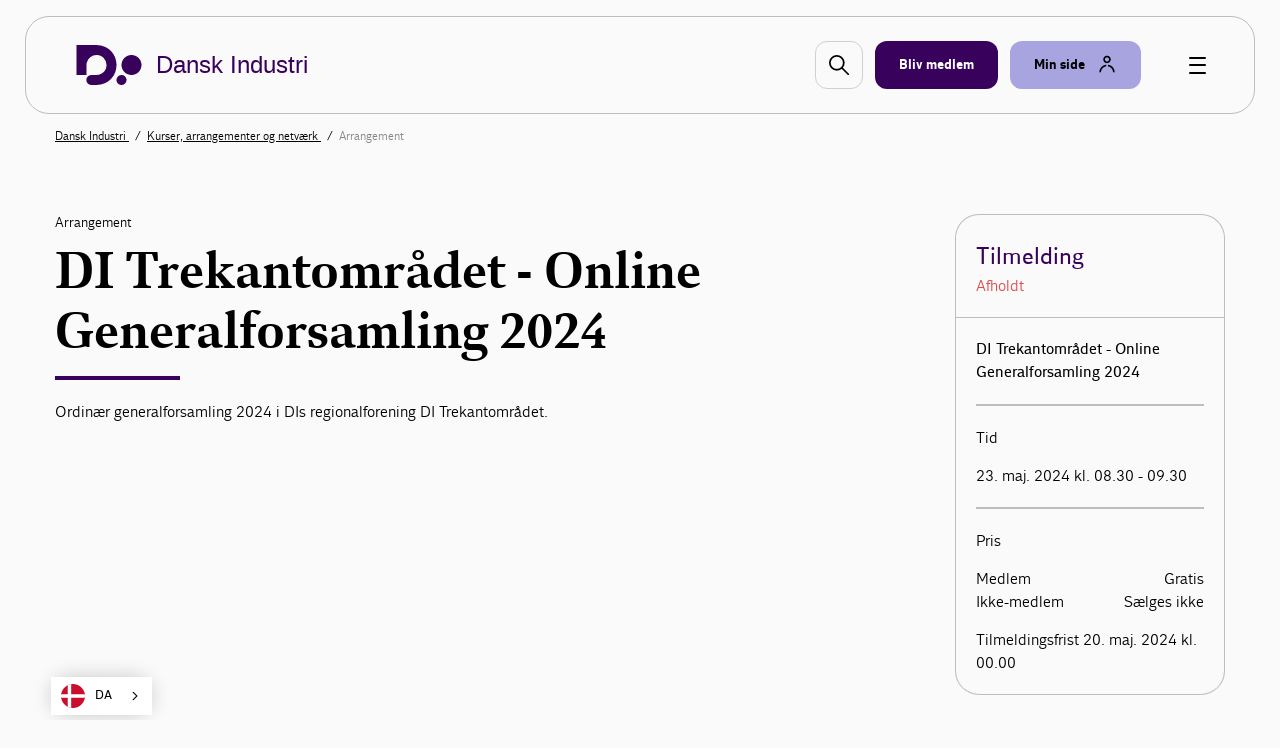

--- FILE ---
content_type: text/html; charset=utf-8
request_url: https://www.danskindustri.dk/arrangementer/soeg/28439/
body_size: 8547
content:

<!DOCTYPE html>
<html class="no-js theme-didk2023" lang="da"  data-id="fdbf67e5-542c-4a39-8524-7f827b95485e" >
<head>
    <meta charset="utf-8">
    <meta http-equiv="X-UA-Compatible" content="IE=edge">

    <link rel="preload" href="/dist/css/styles.css?v=639044234380000000" as="style" />
    
        <link rel="preload" href="/dist/static/fonts/disans_rg-webfont.woff2" as="font" type="font/woff2" crossorigin />
        <link rel="preload" href="/dist/static/fonts/disans_dbd-webfont.woff2" as="font" type="font/woff2" crossorigin />
        <link rel="preload" href="/dist/static/fonts/disans_he-webfont.woff2" as="font" type="font/woff2" crossorigin />
        <link rel="preload" href="/dist/static/fonts/diserif_rg-webfont.woff2" as="font" type="font/woff2" crossorigin />
        <link rel="preload" href="/dist/static/fonts/diserif_bd-webfont.woff2" as="font" type="font/woff2" crossorigin />
        <link rel="preload" href="/dist/static/fonts/di_sans-book-webfont.woff2" as="font" type="font/woff2" crossorigin />
        <link rel="preload" href="/dist/static/fonts/diserif_it-webfont.woff2" as="font" type="font/woff2" crossorigin />
        <link rel="preload" href="/dist/static/fonts/DISansDisplay-Bold.otf" as="font" type="font/otf" crossorigin />
        <link rel="preload" href="/dist/static/fonts/DISansDisplay-Regular.otf" as="font" type="font/otf" crossorigin />
        <link rel="preload" href="/dist/static/fonts/DINumbersOffice-Medium.woff2" as="font" type="font/woff2" crossorigin />
    <link rel="preload" href="https://policy.app.cookieinformation.com/uc.js" data-culture="da" as="script" />
    <link rel="preload" href="/Scripts/js/Head.js?v=9wHl6qMUBeJdMuWHIMlsAG2BiWo" as="script" />
    <link rel="preload" href="/dist/js/VendorApp.js?v=20251219" as="script" />
    
    <link rel="dns-prefetch" href="//js-agent.newrelic.com"/>
    <link rel="dns-prefetch" href="//bam.nr-data.net"/>
    <link rel="stylesheet" href="/dist/css/styles.css?v=639044234380000000" /> 
    <link rel="stylesheet" href="/dist/css/print.css?v=KI1mzRgbjLklj_9xYzhg_1O5_pc" media="print" />

    <meta name="HandheldFriendly" content="True">
    <meta name="viewport" content="width=device-width, initial-scale=1, minimal-ui" />
    <script src="/Scripts/js/Head.js?v=9wHl6qMUBeJdMuWHIMlsAG2BiWo" async></script>
    

    <meta property="twitter:site" content="@DanskIndustri" />
    <link rel="icon" href="/favicon.ico?v=20230928" sizes="32x32">
    <link rel="icon" href="/icon.svg?v=20230928" type="image/svg+xml">
    <link rel="apple-touch-icon" href="/apple-touch-icon.png?v=20230928">
    <link rel="manifest" href="/manifest.json?v=20230928">


    <title>DI Trekantomr&#xE5;det - Online Generalforsamling 2024</title>
    <link rel="canonical" href="https://www.danskindustri.dk/arrangementer/soeg/28439/" />
    <meta name="keywords" content="DI Trekantomr&#xE5;det - Online Generalforsamling 2024" />
    <meta name="description" content="&lt;p&gt;Ordin&#xE6;r generalforsamling 2024 i DIs regionalforening DI Trekantomr&#xE5;det.&lt;/p&gt;" />
    <meta property="og:title" content="DI Trekantomr&#xE5;det - Online Generalforsamling 2024" />
    <meta property="og:description" content="&lt;p&gt;Ordin&#xE6;r generalforsamling 2024 i DIs regionalforening DI Trekantomr&#xE5;det.&lt;/p&gt;" />
    <meta property="og:type" content="profile" />
    <meta property="twitter:title" content="DI Trekantomr&#xE5;det - Online Generalforsamling 2024" />
    <meta property="twitter:description" content="&lt;p&gt;Ordin&#xE6;r generalforsamling 2024 i DIs regionalforening DI Trekantomr&#xE5;det.&lt;/p&gt;" />
    <meta name="robots" content=" index, follow" />
    <meta name="application-name" content="DI Trekantomr&#xE5;det - Online Generalforsamling 2024" />
    <meta name="msapplication-tooltip" content="&lt;p&gt;Ordin&#xE6;r generalforsamling 2024 i DIs regionalforening DI Trekantomr&#xE5;det.&lt;/p&gt;" />
    <script id="CookieConsent" src="https://policy.app.cookieinformation.com/uc.js" data-culture="da" type="text/javascript"></script>
    <script>
!function(T,l,y){var S=T.location,k="script",D="instrumentationKey",C="ingestionendpoint",I="disableExceptionTracking",E="ai.device.",b="toLowerCase",w="crossOrigin",N="POST",e="appInsightsSDK",t=y.name||"appInsights";(y.name||T[e])&&(T[e]=t);var n=T[t]||function(d){var g=!1,f=!1,m={initialize:!0,queue:[],sv:"5",version:2,config:d};function v(e,t){var n={},a="Browser";return n[E+"id"]=a[b](),n[E+"type"]=a,n["ai.operation.name"]=S&&S.pathname||"_unknown_",n["ai.internal.sdkVersion"]="javascript:snippet_"+(m.sv||m.version),{time:function(){var e=new Date;function t(e){var t=""+e;return 1===t.length&&(t="0"+t),t}return e.getUTCFullYear()+"-"+t(1+e.getUTCMonth())+"-"+t(e.getUTCDate())+"T"+t(e.getUTCHours())+":"+t(e.getUTCMinutes())+":"+t(e.getUTCSeconds())+"."+((e.getUTCMilliseconds()/1e3).toFixed(3)+"").slice(2,5)+"Z"}(),iKey:e,name:"Microsoft.ApplicationInsights."+e.replace(/-/g,"")+"."+t,sampleRate:100,tags:n,data:{baseData:{ver:2}}}}var h=d.url||y.src;if(h){function a(e){var t,n,a,i,r,o,s,c,u,p,l;g=!0,m.queue=[],f||(f=!0,t=h,s=function(){var e={},t=d.connectionString;if(t)for(var n=t.split(";"),a=0;a<n.length;a++){var i=n[a].split("=");2===i.length&&(e[i[0][b]()]=i[1])}if(!e[C]){var r=e.endpointsuffix,o=r?e.location:null;e[C]="https://"+(o?o+".":"")+"dc."+(r||"services.visualstudio.com")}return e}(),c=s[D]||d[D]||"",u=s[C],p=u?u+"/v2/track":d.endpointUrl,(l=[]).push((n="SDK LOAD Failure: Failed to load Application Insights SDK script (See stack for details)",a=t,i=p,(o=(r=v(c,"Exception")).data).baseType="ExceptionData",o.baseData.exceptions=[{typeName:"SDKLoadFailed",message:n.replace(/\./g,"-"),hasFullStack:!1,stack:n+"\nSnippet failed to load ["+a+"] -- Telemetry is disabled\nHelp Link: https://go.microsoft.com/fwlink/?linkid=2128109\nHost: "+(S&&S.pathname||"_unknown_")+"\nEndpoint: "+i,parsedStack:[]}],r)),l.push(function(e,t,n,a){var i=v(c,"Message"),r=i.data;r.baseType="MessageData";var o=r.baseData;return o.message='AI (Internal): 99 message:"'+("SDK LOAD Failure: Failed to load Application Insights SDK script (See stack for details) ("+n+")").replace(/\"/g,"")+'"',o.properties={endpoint:a},i}(0,0,t,p)),function(e,t){if(JSON){var n=T.fetch;if(n&&!y.useXhr)n(t,{method:N,body:JSON.stringify(e),mode:"cors"});else if(XMLHttpRequest){var a=new XMLHttpRequest;a.open(N,t),a.setRequestHeader("Content-type","application/json"),a.send(JSON.stringify(e))}}}(l,p))}function i(e,t){f||setTimeout(function(){!t&&m.core||a()},500)}var e=function(){var n=l.createElement(k);n.src=h;var e=y[w];return!e&&""!==e||"undefined"==n[w]||(n[w]=e),n.onload=i,n.onerror=a,n.onreadystatechange=function(e,t){"loaded"!==n.readyState&&"complete"!==n.readyState||i(0,t)},n}();y.ld<0?l.getElementsByTagName("head")[0].appendChild(e):setTimeout(function(){l.getElementsByTagName(k)[0].parentNode.appendChild(e)},y.ld||0)}try{m.cookie=l.cookie}catch(p){}function t(e){for(;e.length;)!function(t){m[t]=function(){var e=arguments;g||m.queue.push(function(){m[t].apply(m,e)})}}(e.pop())}var n="track",r="TrackPage",o="TrackEvent";t([n+"Event",n+"PageView",n+"Exception",n+"Trace",n+"DependencyData",n+"Metric",n+"PageViewPerformance","start"+r,"stop"+r,"start"+o,"stop"+o,"addTelemetryInitializer","setAuthenticatedUserContext","clearAuthenticatedUserContext","flush"]),m.SeverityLevel={Verbose:0,Information:1,Warning:2,Error:3,Critical:4};var s=(d.extensionConfig||{}).ApplicationInsightsAnalytics||{};if(!0!==d[I]&&!0!==s[I]){var c="onerror";t(["_"+c]);var u=T[c];T[c]=function(e,t,n,a,i){var r=u&&u(e,t,n,a,i);return!0!==r&&m["_"+c]({message:e,url:t,lineNumber:n,columnNumber:a,error:i}),r},d.autoExceptionInstrumented=!0}return m}(y.cfg);function a(){y.onInit&&y.onInit(n)}(T[t]=n).queue&&0===n.queue.length?(n.queue.push(a),n.trackPageView({})):a()}(window,document,{src: "https://js.monitor.azure.com/scripts/b/ai.2.gbl.min.js", crossOrigin: "anonymous", cfg: {instrumentationKey: '49cbc170-01d1-4752-90cd-609e401f6261', disableCookiesUsage: false }});
</script>

    <script type="text/javascript" src="https://cdn.weglot.com/weglot.min.js"></script>
<script>
    Weglot.initialize({
        api_key: 'wg_c014f97a1bad92e8b9f5e46c4932f77f2'
    });
</script><!-- Google Tag Manager -->
<script>
!function(){"use strict";function l(e){for(var t=e,r=0,n=document.cookie.split(";");r<n.length;r++){var o=n[r].split("=");if(o[0].trim()===t)return o[1]}}function s(e){return localStorage.getItem(e)}function u(e){return window[e]}function A(e,t){e=document.querySelector(e);return t?null==e?void 0:e.getAttribute(t):null==e?void 0:e.textContent}var e=window,t=document,r="script",n="dataLayer",o="https://gtm.danskindustri.dk",a="",i="8bq8saflaekz",c="ca20b=aWQ9R1RNLVdNWkJWODg%3D&page=2",g="stapeUserId",v="",E="",d=!1;try{var d=!!g&&(m=navigator.userAgent,!!(m=new RegExp("Version/([0-9._]+)(.*Mobile)?.*Safari.*").exec(m)))&&16.4<=parseFloat(m[1]),f="stapeUserId"===g,I=d&&!f?function(e,t,r){void 0===t&&(t="");var n={cookie:l,localStorage:s,jsVariable:u,cssSelector:A},t=Array.isArray(t)?t:[t];if(e&&n[e])for(var o=n[e],a=0,i=t;a<i.length;a++){var c=i[a],c=r?o(c,r):o(c);if(c)return c}else console.warn("invalid uid source",e)}(g,v,E):void 0;d=d&&(!!I||f)}catch(e){console.error(e)}var m=e,g=(m[n]=m[n]||[],m[n].push({"gtm.start":(new Date).getTime(),event:"gtm.js"}),t.getElementsByTagName(r)[0]),v=I?"&bi="+encodeURIComponent(I):"",E=t.createElement(r),f=(d&&(i=8<i.length?i.replace(/([a-z]{8}$)/,"kp$1"):"kp"+i),!d&&a?a:o);E.async=!0,E.src=f+"/"+i+".js?"+c+v,null!=(e=g.parentNode)&&e.insertBefore(E,g)}();
</script>
<!-- End Google Tag Manager -->

</head>
<body data-diinternal="false">
    <!-- Google Tag Manager (noscript) -->
<noscript><iframe src='' height='0' width='0' style='display:none;visibility:hidden' data-category-consent='cookie_cat_marketing' data-consent-src='https://www.googletagmanager.com/ns.html?id=GTM-WMZBV88'></iframe></noscript>
<!-- End Google Tag Manager (noscript) -->

    

    <div class="page-wrapper">
            <div class="js--main-header">
                


<div class="slide-in js--menu">
    <div class="slide-in__inner">
        <div class="slide-in__close js--close-overlay"></div>
        <div class="slide-in__scrollable">
            <div class="slide-in__nav">
                <ul>
                        <li>
                            <a href="/vi-radgiver-dig/" class="slide-in__nav-item" title="Vi r&#xE5;dgiver dig">
                                Vi r&#xE5;dgiver dig
                            </a>
                        </li>
                        <li>
                            <a href="/arrangementer/" class="slide-in__nav-item" title="Kurser, arrangementer og netv&#xE6;rk">
                                Kurser, arrangementer og netv&#xE6;rk
                            </a>
                        </li>
                        <li>
                            <a href="/brancher-og-foreninger/" class="slide-in__nav-item" title="Brancher og foreninger">
                                Brancher og foreninger
                            </a>
                        </li>
                        <li>
                            <a href="/politik-og-analyser/" class="slide-in__nav-item" title="Politik og analyser">
                                Politik og analyser
                            </a>
                        </li>
                        <li>
                            <a href="/di-business/" class="slide-in__nav-item" title="DI Business">
                                DI Business
                            </a>
                        </li>
                        <li>
                            <a href="/om-di/" class="slide-in__nav-item" title="Om DI">
                                Om DI
                            </a>
                        </li>
                </ul>
            </div>
                <div class="slide-in__nav">
                    <ul>
                                <li>
                                    <a href="/om-di/kontakt-os/presse/" class="slide-in__nav-item slide-in__nav-item--small" title="Presse">
                                            <span class="icon">
                                                
    <svg class="svg-icon svg-icon--profile">
        <use xlink:href="/dist/svg/svg-sprite.svg?v=504911232000000000#profile"></use>
    </svg>

                                            </span>
                                        Presse
                                    </a>
                                </li>
                                <li>
                                    <a href="/om-di/kontakt-os/" class="slide-in__nav-item slide-in__nav-item--small" title="Kontakt os">
                                            <span class="icon">
                                                
    <svg class="svg-icon svg-icon--profile">
        <use xlink:href="/dist/svg/svg-sprite.svg?v=504911232000000000#profile"></use>
    </svg>

                                            </span>
                                        Kontakt os
                                    </a>
                                </li>
                                <li>
                                    <a href="/om-di/job-i-di/" class="slide-in__nav-item slide-in__nav-item--small" title="Job i DI">
                                            <span class="icon">
                                                
    <svg class="svg-icon svg-icon--profile">
        <use xlink:href="/dist/svg/svg-sprite.svg?v=504911232000000000#profile"></use>
    </svg>

                                            </span>
                                        Job i DI
                                    </a>
                                </li>
                                <li>
                                    <a href="/english/" class="slide-in__nav-item slide-in__nav-item--small" title="English">
                                            <span class="icon icon--full">
                                                
    <svg class="svg-icon svg-icon--flag_uk">
        <use xlink:href="/dist/svg/svg-sprite.svg?v=504911232000000000#flag_uk"></use>
    </svg>

                                            </span>
                                        English
                                    </a>
                                </li>
                    </ul>
                </div>
        </div>
    </div>
</div>                <div class="sticky-menu js--sticky-menu is-home">
                    <div class="sticky-menu__inner js--sticky-menu-inner">



<header class="new-header new-header--bordered">
    <div class="w--lg">
        <div class="new-header__inner">
                <a href="/" class="button button--logo theme--local theme-didk2023" title="Til forsiden">

    <svg class="svg-icon svg-icon--logo">
        <use xlink:href="/dist/svg/svg-sprite-v2.svg?v=504911232000000000#logo"></use>
    </svg>
                        <span class="text text--headline">Dansk Industri</span>
                </a>

                <a href="#" class="new-header__item new-header__item--bordered new-header__item--icon js--raffle-search-button">
                    
    <svg class="svg-icon svg-icon--search">
        <use xlink:href="/dist/svg/svg-sprite.svg?v=504911232000000000#search"></use>
    </svg>

                </a>
            
                <a href="/bliv-medlem/" class="new-header__item new-header__item--bordered new-header__item--brand" title="Bliv medlem" >
                    <span class="text">Bliv medlem</span>
                </a>
            <span class="new-header__item-container">
                <a href="#" class="new-header__item new-header__item--bordered has-icon new-header__item--brand-light js--mysite-toggle" data-userid="">
                    <span class="text">Min side</span>

    <svg class="svg-icon svg-icon--staff">
        <use xlink:href="/dist/svg/svg-sprite-v2.svg?v=504911232000000000#staff"></use>
    </svg>
                </a>
                <div class="new-header__dropdown new-header__dropdown--tooltip js--mysite-tooltip">
                    <div class="new-header__dropdown__area">
                        <a href="#" class="new-header__dropdown__item new-header__dropdown__item--remarkable js--mysite-tooltip-toogle">
                            <span class="icon">
                                
    <svg class="svg-icon svg-icon--person">
        <use xlink:href="/dist/svg/svg-sprite.svg?v=504911232000000000#person"></use>
    </svg>

                            </span>
                            <span class="new-header__dropdown__title">
                                Velkommen tilbage
                            </span>
                            <span class="new-header__dropdown__text js--mysite-tooltip-number">
                                Der er 0 nye anbefalinger til dig
                            </span>
                        </a>
                    </div>
                </div>
                <div class="new-header__dropdown js--mysite">
                    <div class="new-header__dropdown__area">
                        <a href="https://dit.di.dk" class="new-header__dropdown__item new-header__dropdown__item--remarkable js--login-intent-mypage" target="_blank" data-datalayer-obj='{"event": "login_intent"}'>
                            <span class="icon">
                                
    <svg class="svg-icon svg-icon--person">
        <use xlink:href="/dist/svg/svg-sprite.svg?v=504911232000000000#person"></use>
    </svg>

                            </span>
                            <span class="new-header__dropdown__title">
                                Min side
                            </span>
                            <span class="new-header__dropdown__text">
F&#xE5; adgang til dine netv&#xE6;rk, tilmeldinger og &#xF8;vrige DI-services.                            </span>
                        </a>
                    </div>
                    <div class="new-header__dropdown__area js--mysite-recommendations" style="display: none;">
                        <div class="new-header__dropdown__item">
                            <span class="new-header__dropdown__title">
                                Anbefalet til dig
                            </span>
                            <span class="new-header__dropdown__number js--mysite-recommendations-number"></span>
                        </div>
                    </div>
                        <div class="new-header__dropdown__area">
                            <div class="new-header__dropdown__item">
                                <span class="new-header__dropdown__title">
                                    Ny hos DI?
                                </span>
                            </div>
                            <ul class="new-header__dropdown__item new-header__dropdown__item--list">
                                <li class="new-header__dropdown__list-item">
                                    <a href="https://dit.di.dk/Authorization/Create" class="js--login-intent-newuser" target="_blank" data-datalayer-obj='{"event": "login_intent"}'>
                                        Opret en ny bruger hvis du ikke allerede har et login
                                            
<span class="arrow ">
    <svg viewBox="0 0 34 34" xmlns="http://www.w3.org/2000/svg">
        <g fill-rule="evenodd">
            <path class="fill" d="M34 17c0 9.405-7.595 17-17 17-9.366 0-17-7.595-17-17C0 7.595 7.634 0 17 0c9.405 0 17 7.595 17 17zm-8.343 1.023c.315-.315.433-.708.433-1.023 0-.394-.118-.708-.433-1.023l-7.988-7.28c-.12-.158-.473-.354-.827-.354-.71 0-1.338.63-1.338 1.298 0 .277.078.67.393.946l5.746 5.076H9.05c-.668 0-1.298.63-1.298 1.338 0 .708.63 1.26 1.3 1.26h12.592l-5.746 5.154c-.315.236-.393.63-.393.945 0 .668.63 1.297 1.338 1.297.393 0 .747-.236.944-.393l7.87-7.24z" />
            <path class="border" d="M34 17c0-9.405-7.595-17-17-17C7.634 0 0 7.595 0 17c0 9.405 7.634 17 17 17 9.405 0 17-7.595 17-17zm-2.715 0c0 7.87-6.375 14.245-14.285 14.245C9.13 31.245 2.794 24.87 2.794 17 2.794 9.13 9.13 2.794 17 2.794c7.91 0 14.285 6.336 14.285 14.206z" />
            <path d="M25.657 18.023c.315-.315.433-.708.433-1.023 0-.394-.118-.708-.433-1.023l-7.988-7.28c-.12-.158-.473-.354-.827-.354-.71 0-1.338.63-1.338 1.298 0 .277.078.67.393.946l5.746 5.076H9.05c-.668 0-1.298.63-1.298 1.338 0 .708.63 1.26 1.3 1.26h12.592l-5.746 5.154c-.315.236-.393.63-.393.945 0 .668.63 1.297 1.338 1.297.393 0 .747-.236.944-.393l7.87-7.24z" class="arrow-shape" />
        </g>
    </svg>
</span>
                                    </a>
                                </li>
                            </ul>
                        </div>
                </div>
            </span>
            <a href="javascript:" class="button button--burger js--burger">
                <span></span>
            </a>
        </div>
    </div>
</header>

                    </div>
                </div>
            </div>
        <main>
            

        <section class="section">
            <div class="deck deck--slim deck--tight">
                <div class="w--lg">
                <nav class="breadcrumbs">
                    <ul class="breadcrumbs__list v--desktop-only">
                            <li class="breadcrumbs__item">
                                    <a href="/">
                                        Dansk Industri
                                    </a>
                            </li>
                            <li class="breadcrumbs__item">
                                    <a href="/arrangementer/">
                                        Kurser, arrangementer og netv&#xE6;rk
                                    </a>
                            </li>
                            <li class="breadcrumbs__item">
Arrangement                            </li>
                    </ul>

                </nav>
                    </div>
                </div>
            </section>

<script type="application/ld+json">{"Name":"DI Trekantområdet - Online Generalforsamling 2024","StartDate":"2024-05-23T08:30:00","Location":{"Type":"Place","Address":{"Type":"PostalAddress","RegionCode":"","RegionName":"","AddressRegion":""}},"Description":"<p>Ordinær generalforsamling 2024 i DIs regionalforening DI Trekantområdet.</p>","EndDate":"2024-05-23T09:30:00","Offers":{"Type":"Offer","Url":"https://www.danskindustri.dk/arrangementer/soeg/28439/","Price":"0","PriceCurrency":"DKK","Availability":"http://schema.org/InStock","ValidFrom":"0001-01-01T00:00:00"},"Performer":{"Type":"PerformingGroup","Name":"Morten Karlsbjerg, Marianne Brock Elro"},"Context":"http://schema.org","Type":"Event"}</script>
<!-- AutomaticallyGenerateProductPage/Index.cshtml -->
<section class="section">
    <div class="deck">
        <div class="w--md">
            <div class="flex-grid">
                <div class="flex-grid__col flex-grid__col--12 flex-grid__col--md-7">
                    <article class="article article--no-initial">
                        <span class="meta">
                            <strong>Arrangement</strong>
                        </span>
                        <div class="rich-text">
                            <h1 class="article__headline headline-lg">DI Trekantomr&#xE5;det - Online Generalforsamling 2024</h1>
                            <h4><p>Ordinær generalforsamling 2024 i DIs regionalforening DI Trekantområdet.</p></h4>
                        </div>
                    </article>
                    
                </div>
                <div class="flex-grid__col flex-grid__col--12 flex-grid__col--md-offset-1 flex-grid__col--lg-offset-2 flex-grid__col--md-4 flex-grid__col--lg-3">
                    
<!-- SignUpBlock.cshtml -->

<aside class="aside aside--enrollment-starter js--enrollment-starter">
    <div class="aside__item">
        <h2 class="aside__headline">Tilmelding</h2>
            <p class="warning">Afholdt</p>
    </div>
    <div class="aside__item">
        <div class="aside__item__section">
            <h3>DI Trekantomr&#xE5;det - Online Generalforsamling 2024</h3>
        </div>

            <div class="aside__item__section">
                <p class="aside__item__section__text-large">Tid</p>
                <p>23. maj. 2024 kl. 08.30 - 09.30</p>
            </div>

        <div class="aside__item__section">
            <p class="aside__item__section__text-large">Pris</p>
                    <div>
                        <p>Medlem</p>
                        <p>Gratis</p>
                    </div>
                    <div>
                        <p>Ikke-medlem</p>
                        <p>S&#xE6;lges ikke</p>
                    </div>


            <p>Tilmeldingsfrist 20. maj. 2024 kl. 00.00</p>
        </div>
    </div>
</aside>




                </div>
            </div>
        </div>
        <div class="w--md">
        </div>
    </div>
</section>


<!-- ContactsBlock.cshtml -->
    <section class="section">
        <div class="deck deck--brand deck--cropped has-slider">
            <div class="w--md">
                
<div class="slider slider--linear js--swiper slider--no-desktop-pagination" data-items-desktop="2"
     data-items-mobile="1"   >
    <div class="slider__inner">
        <div class="slider__container">


    <div class="slider__container__item swiper-slide">
        <div class="contact ">
                <div class="contact__image">
                        <a href="/om-di/kontakt-os/hvem-er-hvem/medarbejdere/1306687/">
                    <img src="/globalassets/personfoto/adgangskort/1306687.jpg?v=260120" alt="Marianne Brock Elro">
                        </a>
                </div>
            <div class="contact__body">
                    <a href="/om-di/kontakt-os/hvem-er-hvem/medarbejdere/1306687/">
                    <h2 class="contact__headline">Marianne Brock Elro</h2>
                    <h3 class="contact__sub-headline">Praktisk ansvarlig</h3>
                    </a>
                <ul class="contact__contact-info">
                        <li>
                            <span class="contact__contact-info__label">Direkte</span>
                            <span class="contact__contact-info__value ">&#x2B;45 3377 3498</span>
                        </li>
                        <li>
                            <span class="contact__contact-info__label">Mobil</span>
                            <span class="contact__contact-info__value ">&#x2B;45 2840 8597</span>
                        </li>
                        <li>
                            <span class="contact__contact-info__label">
                                <a href="/om-di/kontakt-os/kontakt/?dinr=1306687&amp;productId=28439">Send e-mail til medarbejder</a>
                                </span>
                            <span class="contact__contact-info__value">&nbsp;</span>
                        </li>
                </ul>
            </div>
        </div>
    </div>
    <div class="slider__container__item swiper-slide">
        <div class="contact ">
                <div class="contact__image">
                        <a href="/om-di/kontakt-os/hvem-er-hvem/medarbejdere/1280408/">
                    <img src="/globalassets/personfoto/adgangskort/1280408.jpg?v=260120" alt="Morten Karlsbjerg">
                        </a>
                </div>
            <div class="contact__body">
                    <a href="/om-di/kontakt-os/hvem-er-hvem/medarbejdere/1280408/">
                    <h2 class="contact__headline">Morten Karlsbjerg</h2>
                    <h3 class="contact__sub-headline">Fagligt ansvarlig</h3>
                    </a>
                <ul class="contact__contact-info">
                        <li>
                            <span class="contact__contact-info__label">Direkte</span>
                            <span class="contact__contact-info__value ">&#x2B;45 3377 3423</span>
                        </li>
                        <li>
                            <span class="contact__contact-info__label">Mobil</span>
                            <span class="contact__contact-info__value ">&#x2B;45 2917 9440</span>
                        </li>
                        <li>
                            <span class="contact__contact-info__label">
                                <a href="/om-di/kontakt-os/kontakt/?dinr=1280408&amp;productId=28439">Send e-mail til medarbejder</a>
                                </span>
                            <span class="contact__contact-info__value">&nbsp;</span>
                        </li>
                </ul>
            </div>
        </div>
    </div>
        </div>
                    <div class="slider__pagination js--pagination"></div>
    </div>
                <nav class="slider__navigation">
                    <a class="slider__navigation__item slider__navigation__item--prev js--swiper-prev">
                        <span class="text">Forrige</span>
                        <span class="icon">
                    
    <svg class="svg-icon svg-icon--arrow-big">
        <use xlink:href="/dist/svg/svg-sprite.svg?v=504911232000000000#arrow-big"></use>
    </svg>

                        </span>
                    </a>
                    <a class="slider__navigation__item slider__navigation__item--next js--swiper-next">
                        <span class="text">N&#xE6;ste</span>
                        <span class="icon">
                    
    <svg class="svg-icon svg-icon--arrow-big">
        <use xlink:href="/dist/svg/svg-sprite.svg?v=504911232000000000#arrow-big"></use>
    </svg>

                        </span>
                    </a>
                </nav>
</div>
            </div>
        </div>
    </section>



            
        </main>

<footer class="main-footer-v2">
    <div class="w--lg">
        <h2 class="main-footer-v2__headline">Om DI</h2>

        <div class="flex-grid">
            <div class="main-footer-v2__column flex-grid__col flex-grid__col--12 flex-grid__col--md-4">
                <div class="main-footer-v2__column__inner">
                    <ul class="links-list">
                            <li>
                                
<a href="/om-di/hvad-er-di/" class="button button--link button--link--inverted has-icon button--link--full">
    <span class="text">Hvad er DI</span>
        
<span class="arrow icon arrow--white">
    <svg viewBox="0 0 34 34" xmlns="http://www.w3.org/2000/svg">
        <g fill-rule="evenodd">
            <path class="fill" d="M34 17c0 9.405-7.595 17-17 17-9.366 0-17-7.595-17-17C0 7.595 7.634 0 17 0c9.405 0 17 7.595 17 17zm-8.343 1.023c.315-.315.433-.708.433-1.023 0-.394-.118-.708-.433-1.023l-7.988-7.28c-.12-.158-.473-.354-.827-.354-.71 0-1.338.63-1.338 1.298 0 .277.078.67.393.946l5.746 5.076H9.05c-.668 0-1.298.63-1.298 1.338 0 .708.63 1.26 1.3 1.26h12.592l-5.746 5.154c-.315.236-.393.63-.393.945 0 .668.63 1.297 1.338 1.297.393 0 .747-.236.944-.393l7.87-7.24z" />
            <path class="border" d="M34 17c0-9.405-7.595-17-17-17C7.634 0 0 7.595 0 17c0 9.405 7.634 17 17 17 9.405 0 17-7.595 17-17zm-2.715 0c0 7.87-6.375 14.245-14.285 14.245C9.13 31.245 2.794 24.87 2.794 17 2.794 9.13 9.13 2.794 17 2.794c7.91 0 14.285 6.336 14.285 14.206z" />
            <path d="M25.657 18.023c.315-.315.433-.708.433-1.023 0-.394-.118-.708-.433-1.023l-7.988-7.28c-.12-.158-.473-.354-.827-.354-.71 0-1.338.63-1.338 1.298 0 .277.078.67.393.946l5.746 5.076H9.05c-.668 0-1.298.63-1.298 1.338 0 .708.63 1.26 1.3 1.26h12.592l-5.746 5.154c-.315.236-.393.63-.393.945 0 .668.63 1.297 1.338 1.297.393 0 .747-.236.944-.393l7.87-7.24z" class="arrow-shape" />
        </g>
    </svg>
</span>
</a>
                            </li>
                            <li>
                                
<a href="/om-di/kontakt-os/" class="button button--link button--link--inverted has-icon button--link--full">
    <span class="text">Kontakt os</span>
        
<span class="arrow icon arrow--white">
    <svg viewBox="0 0 34 34" xmlns="http://www.w3.org/2000/svg">
        <g fill-rule="evenodd">
            <path class="fill" d="M34 17c0 9.405-7.595 17-17 17-9.366 0-17-7.595-17-17C0 7.595 7.634 0 17 0c9.405 0 17 7.595 17 17zm-8.343 1.023c.315-.315.433-.708.433-1.023 0-.394-.118-.708-.433-1.023l-7.988-7.28c-.12-.158-.473-.354-.827-.354-.71 0-1.338.63-1.338 1.298 0 .277.078.67.393.946l5.746 5.076H9.05c-.668 0-1.298.63-1.298 1.338 0 .708.63 1.26 1.3 1.26h12.592l-5.746 5.154c-.315.236-.393.63-.393.945 0 .668.63 1.297 1.338 1.297.393 0 .747-.236.944-.393l7.87-7.24z" />
            <path class="border" d="M34 17c0-9.405-7.595-17-17-17C7.634 0 0 7.595 0 17c0 9.405 7.634 17 17 17 9.405 0 17-7.595 17-17zm-2.715 0c0 7.87-6.375 14.245-14.285 14.245C9.13 31.245 2.794 24.87 2.794 17 2.794 9.13 9.13 2.794 17 2.794c7.91 0 14.285 6.336 14.285 14.206z" />
            <path d="M25.657 18.023c.315-.315.433-.708.433-1.023 0-.394-.118-.708-.433-1.023l-7.988-7.28c-.12-.158-.473-.354-.827-.354-.71 0-1.338.63-1.338 1.298 0 .277.078.67.393.946l5.746 5.076H9.05c-.668 0-1.298.63-1.298 1.338 0 .708.63 1.26 1.3 1.26h12.592l-5.746 5.154c-.315.236-.393.63-.393.945 0 .668.63 1.297 1.338 1.297.393 0 .747-.236.944-.393l7.87-7.24z" class="arrow-shape" />
        </g>
    </svg>
</span>
</a>
                            </li>
                            <li>
                                
<a href="/om-di/job-i-di/" class="button button--link button--link--inverted has-icon button--link--full">
    <span class="text">Job i DI</span>
        
<span class="arrow icon arrow--white">
    <svg viewBox="0 0 34 34" xmlns="http://www.w3.org/2000/svg">
        <g fill-rule="evenodd">
            <path class="fill" d="M34 17c0 9.405-7.595 17-17 17-9.366 0-17-7.595-17-17C0 7.595 7.634 0 17 0c9.405 0 17 7.595 17 17zm-8.343 1.023c.315-.315.433-.708.433-1.023 0-.394-.118-.708-.433-1.023l-7.988-7.28c-.12-.158-.473-.354-.827-.354-.71 0-1.338.63-1.338 1.298 0 .277.078.67.393.946l5.746 5.076H9.05c-.668 0-1.298.63-1.298 1.338 0 .708.63 1.26 1.3 1.26h12.592l-5.746 5.154c-.315.236-.393.63-.393.945 0 .668.63 1.297 1.338 1.297.393 0 .747-.236.944-.393l7.87-7.24z" />
            <path class="border" d="M34 17c0-9.405-7.595-17-17-17C7.634 0 0 7.595 0 17c0 9.405 7.634 17 17 17 9.405 0 17-7.595 17-17zm-2.715 0c0 7.87-6.375 14.245-14.285 14.245C9.13 31.245 2.794 24.87 2.794 17 2.794 9.13 9.13 2.794 17 2.794c7.91 0 14.285 6.336 14.285 14.206z" />
            <path d="M25.657 18.023c.315-.315.433-.708.433-1.023 0-.394-.118-.708-.433-1.023l-7.988-7.28c-.12-.158-.473-.354-.827-.354-.71 0-1.338.63-1.338 1.298 0 .277.078.67.393.946l5.746 5.076H9.05c-.668 0-1.298.63-1.298 1.338 0 .708.63 1.26 1.3 1.26h12.592l-5.746 5.154c-.315.236-.393.63-.393.945 0 .668.63 1.297 1.338 1.297.393 0 .747-.236.944-.393l7.87-7.24z" class="arrow-shape" />
        </g>
    </svg>
</span>
</a>
                            </li>
                            <li>
                                
<a href="/om-di/brug-industriens-hus/" class="button button--link button--link--inverted has-icon button--link--full">
    <span class="text">DI&#x27;s kontorer, m&#xF8;delokaler og konferencehotel</span>
        
<span class="arrow icon arrow--white">
    <svg viewBox="0 0 34 34" xmlns="http://www.w3.org/2000/svg">
        <g fill-rule="evenodd">
            <path class="fill" d="M34 17c0 9.405-7.595 17-17 17-9.366 0-17-7.595-17-17C0 7.595 7.634 0 17 0c9.405 0 17 7.595 17 17zm-8.343 1.023c.315-.315.433-.708.433-1.023 0-.394-.118-.708-.433-1.023l-7.988-7.28c-.12-.158-.473-.354-.827-.354-.71 0-1.338.63-1.338 1.298 0 .277.078.67.393.946l5.746 5.076H9.05c-.668 0-1.298.63-1.298 1.338 0 .708.63 1.26 1.3 1.26h12.592l-5.746 5.154c-.315.236-.393.63-.393.945 0 .668.63 1.297 1.338 1.297.393 0 .747-.236.944-.393l7.87-7.24z" />
            <path class="border" d="M34 17c0-9.405-7.595-17-17-17C7.634 0 0 7.595 0 17c0 9.405 7.634 17 17 17 9.405 0 17-7.595 17-17zm-2.715 0c0 7.87-6.375 14.245-14.285 14.245C9.13 31.245 2.794 24.87 2.794 17 2.794 9.13 9.13 2.794 17 2.794c7.91 0 14.285 6.336 14.285 14.206z" />
            <path d="M25.657 18.023c.315-.315.433-.708.433-1.023 0-.394-.118-.708-.433-1.023l-7.988-7.28c-.12-.158-.473-.354-.827-.354-.71 0-1.338.63-1.338 1.298 0 .277.078.67.393.946l5.746 5.076H9.05c-.668 0-1.298.63-1.298 1.338 0 .708.63 1.26 1.3 1.26h12.592l-5.746 5.154c-.315.236-.393.63-.393.945 0 .668.63 1.297 1.338 1.297.393 0 .747-.236.944-.393l7.87-7.24z" class="arrow-shape" />
        </g>
    </svg>
</span>
</a>
                            </li>
                            <li>
                                
<a href="/om-di/di-foreninger-koncernforbundne-selskaber-og-organer-som-di-deler-dine-oplysninger-med/" class="button button--link button--link--inverted has-icon button--link--full">
    <span class="text">DI-foreninger, koncernforbundne selskaber og organer, som DI deler dine oplysninger med</span>
        
<span class="arrow icon arrow--white">
    <svg viewBox="0 0 34 34" xmlns="http://www.w3.org/2000/svg">
        <g fill-rule="evenodd">
            <path class="fill" d="M34 17c0 9.405-7.595 17-17 17-9.366 0-17-7.595-17-17C0 7.595 7.634 0 17 0c9.405 0 17 7.595 17 17zm-8.343 1.023c.315-.315.433-.708.433-1.023 0-.394-.118-.708-.433-1.023l-7.988-7.28c-.12-.158-.473-.354-.827-.354-.71 0-1.338.63-1.338 1.298 0 .277.078.67.393.946l5.746 5.076H9.05c-.668 0-1.298.63-1.298 1.338 0 .708.63 1.26 1.3 1.26h12.592l-5.746 5.154c-.315.236-.393.63-.393.945 0 .668.63 1.297 1.338 1.297.393 0 .747-.236.944-.393l7.87-7.24z" />
            <path class="border" d="M34 17c0-9.405-7.595-17-17-17C7.634 0 0 7.595 0 17c0 9.405 7.634 17 17 17 9.405 0 17-7.595 17-17zm-2.715 0c0 7.87-6.375 14.245-14.285 14.245C9.13 31.245 2.794 24.87 2.794 17 2.794 9.13 9.13 2.794 17 2.794c7.91 0 14.285 6.336 14.285 14.206z" />
            <path d="M25.657 18.023c.315-.315.433-.708.433-1.023 0-.394-.118-.708-.433-1.023l-7.988-7.28c-.12-.158-.473-.354-.827-.354-.71 0-1.338.63-1.338 1.298 0 .277.078.67.393.946l5.746 5.076H9.05c-.668 0-1.298.63-1.298 1.338 0 .708.63 1.26 1.3 1.26h12.592l-5.746 5.154c-.315.236-.393.63-.393.945 0 .668.63 1.297 1.338 1.297.393 0 .747-.236.944-.393l7.87-7.24z" class="arrow-shape" />
        </g>
    </svg>
</span>
</a>
                            </li>
                    </ul>
                </div>
            </div>

            <div class="main-footer-v2__column flex-grid__col flex-grid__col--12 flex-grid__col--md-4">
                <div class="main-footer-v2__column__inner">
                    <ul class="links-list">
                            <li>
                                <a href="/vi-radgiver-dig/">Vi r&#xE5;dgiver dig</a>
                            </li>
                            <li>
                                <a href="/arrangementer/">Kurser, arrangementer og netv&#xE6;rk</a>
                            </li>
                            <li>
                                <a href="/brancher-og-foreninger/">Brancher og foreninger</a>
                            </li>
                            <li>
                                <a href="/politik-og-analyser/">Politik og analyser</a>
                            </li>
                            <li>
                                <a href="/di-business/">DI Business</a>
                            </li>
                            <li>
                                <a href="/vi-radgiver-dig/virksomhedsregler-og-varktojer/handel-og-eksport/dis-certifikatservice/">DI Certifikatservice</a>
                            </li>
                            <li>
                                <a href="/vi-radgiver-dig/internationalt/">Internationalt</a>
                            </li>
                    </ul>
                </div>
            </div>

            <div class="main-footer-v2__column flex-grid__col flex-grid__col--12 flex-grid__col--md-4">
                <div class="main-footer-v2__column__inner">
                    <span class="main-footer-v2__logo">
                        
    <svg class="svg-icon svg-icon--logo">
        <use xlink:href="/dist/svg/svg-sprite-v2.svg?v=504911232000000000#logo"></use>
    </svg>

                    </span>

                        <address class="main-footer-v2__address">
                            
<p>Dansk Industri<br />H. C. Andersens Boulevard 18<br />1553 K&oslash;benhavn V<br />Telefon: +45 3377 3377<br />E-mail: <a href="mailto:di@di.dk">di@di.dk</a></p>
                        </address>

                    <ul class="main-footer-v2__social">
                            <li>
                                <a href="https://www.linkedin.com/company/163193/"  target="_blank" rel="noopener" title="LinkedIn">
                                    
    <svg class="svg-icon svg-icon--some-circle-linkedin">
        <use xlink:href="/dist/svg/svg-sprite-v2.svg?v=504911232000000000#some-circle-linkedin"></use>
    </svg>

                                </a>
                            </li>
                            <li>
                                <a href="https://facebook.com/DanskIndustri"  target="_blank" rel="noopener" title="Facebook">
                                    
    <svg class="svg-icon svg-icon--some-circle-facebook">
        <use xlink:href="/dist/svg/svg-sprite-v2.svg?v=504911232000000000#some-circle-facebook"></use>
    </svg>

                                </a>
                            </li>
                            <li>
                                <a href="https://twitter.com/DanskIndustri"  target="_blank" rel="noopener" title="Twitter">
                                    
    <svg class="svg-icon svg-icon--some-circle-twitter">
        <use xlink:href="/dist/svg/svg-sprite-v2.svg?v=504911232000000000#some-circle-twitter"></use>
    </svg>

                                </a>
                            </li>
                    </ul>
                </div>
            </div>
        </div>

        <div class="flex-grid">
            <div class="flex-grid__col flex-grid__col--12 flex-grid__col--md-6">
                    <ul class="main-footer-v2__links">
                                <li>
                                    <a href="/om-di/omdidk/">Om di.dk</a>
                                </li>
                                <li>
                                    <a href="/om-di/kontakt-os/hvem-er-hvem/">Find person</a>
                                </li>
                                <li>
                                    <a href="/om-di/privatlivspolitik/">Privatlivspolitik</a>
                                </li>
                    </ul>
            </div>

            <div class="flex-grid__col flex-grid__col--12 flex-grid__col--md-6">

<a href="/bliv-medlem/" class="button button--primary button--border button--small button--inverted"  >
    <span class="text">Bliv medlem</span>
</a>
<a href="https://dit.di.dk/" class="button button--primary button--border button--small"  target="_blank" rel="noopener" >
    <span class="text">Log ind p&#xE5; Min Side</span>
</a>            </div>
        </div>
    </div>
</footer>    </div>
    

    <script src="/dist/js/VendorApp.js?v=20251219" async></script>

    <script type='text/javascript'>
/*<![CDATA[*/
window.addEventListener('load', function () {
di.cookieConsent.handleMarketing(function () {
(function() {
var sz = document.createElement('script'); sz.type = 'text/javascript'; sz.async = true;
sz.src = '//siteimproveanalytics.com/js/siteanalyze_358440.js';
var s = document.getElementsByTagName('script')[0]; s.parentNode.insertBefore(sz, s);
})();
});
});
/*]]>*/
</script>

    <script defer="defer" src="/Util/Find/epi-util/find.js"></script>
<script>
document.addEventListener('DOMContentLoaded',function(){if(typeof FindApi === 'function'){var api = new FindApi();api.setApplicationUrl('/');api.setServiceApiBaseUrl('/find_v2/');api.processEventFromCurrentUri();api.bindWindowEvents();api.bindAClickEvent();api.sendBufferedEvents();}})
</script>

</body>
</html>

--- FILE ---
content_type: text/css
request_url: https://www.danskindustri.dk/dist/css/print.css?v=KI1mzRgbjLklj_9xYzhg_1O5_pc
body_size: 638
content:
@media print{@page{margin:1cm !important}body{font-size:12px;width:800px}body .section,body .hero,body .deck,body .hero__inner,body .hero__inner__content,body .w--md{float:none !important;position:static !important}body .flex-grid{display:block}body h4,body section,body .deck,body .w--md{page-break-inside:auto;page-break-before:auto;page-break-after:auto}body .rich-text h4,body .rich-text blockquote span,body .article h4,body .contact--significant .contact__sub-headline{font-size:1.25rem}body .headline-lg,body .rich-text h1,body .hero__inner h1,body .contact--significant .contact__headline{font-size:2.125rem}body .article p,body .rich-text p{font-size:1.125rem}a{-webkit-transition:none !important;transition:none !important;font-weight:bolder}iframe,footer,.main-footer,.main-footer-v2,nav,svg,.js--main-header,.social-list,.entry-navigation__inner,.article-abstract__media__image,.hero__image__credit,.social-feed,.hero__image,.hero:before,.hero__inner h1:after,ul#epi-quickNavigator{display:none !important}html body{background-color:transparent !important}body{color:#000 !important}body .will-animate{opacity:1 !important}body .contact,body .hero--dark,body .timeline__list__item{color:#000 !important}body .timeline__list__item a{color:#000 !important}body .accordion__content.js--accordion-content{display:block !important;height:auto !important;max-height:none !important;opacity:1 !important}body .js--tab-item{display:block !important;opacity:1 !important}body .section .deck{color:#000 !important}body .section .deck .article,body .section .deck .heavy-title span,body .section .deck .heavy-title h1,body .section .deck .heavy-title h2,body .section .deck .heavy-title,body .section .deck .banner-title,body .section .deck .banner-title h1,body .section .deck .abstract-list__item{color:#000 !important}body .button .button--link--inverted,body .button .button--link.button--link--inverted{color:#000 !important}body .hero{min-height:auto !important;margin-bottom:80px}body .hero__inner{position:static}body .hero--centered,body .deck .hero--centered{padding-top:0 !important}body .article-abstract--full-width .article-abstract__media{padding-top:0 !important;height:auto !important}body .article-abstract--full-width .article-abstract__content{position:static !important}body .deck--retracted-topmost{margin-top:0 !important;margin-bottom:0 !important;top:0 !important}body .slider__container__item.slider__container__item--full-width.swiper-slide{max-width:100% !important;display:none !important}body .slider__container__item.slider__container__item--full-width.swiper-slide.swiper-slide-active{display:block !important}body .deck.deck--brand,body .deck.deck--brand-light,body .hero,body .hero.hero--dark{background-color:transparent !important}body .article-abstract__media{min-height:auto !important}html.theme-dibusiness{border-top:none !important}html.theme-dibusiness:before,html.theme-dibusiness:after{display:none !important}}
